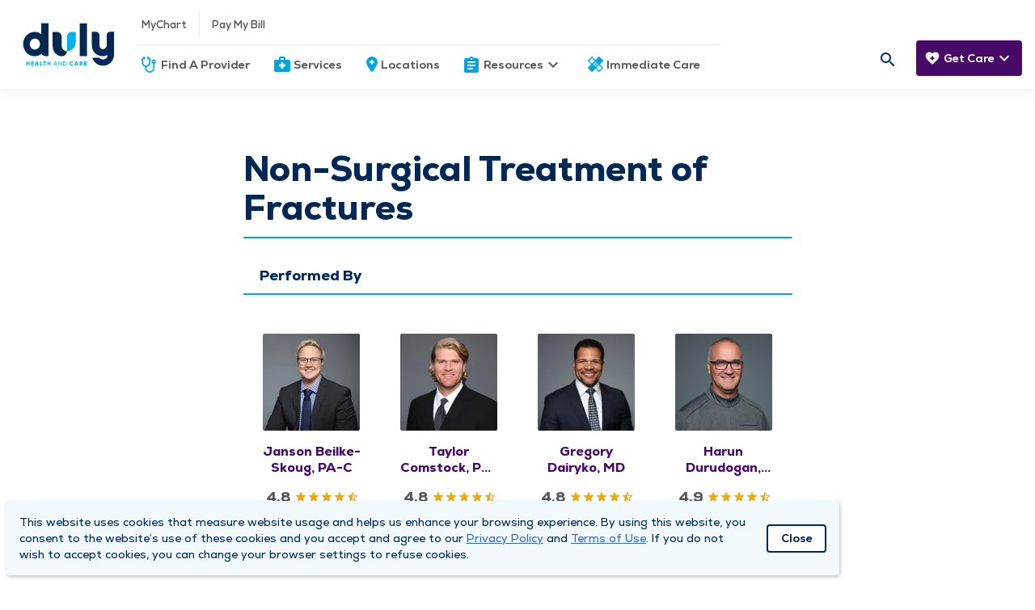

--- FILE ---
content_type: text/html; charset=UTF-8
request_url: https://www.dulyhealthandcare.com/procedures/non-surgical-treatment-of-fractures-2
body_size: 10968
content:
<!DOCTYPE html>
<html lang="en-US">
    <head>
                    <script nonce="UIjI0Z7RHBcWGAY0eep4zV1VQqmzdneD">
        window.dataLayer = window.dataLayer || [];
        </script>
                <script nonce="UIjI0Z7RHBcWGAY0eep4zV1VQqmzdneD">(function(w,d,s,l,i){w[l]=w[l]||[];w[l].push({'gtm.start':
        new Date().getTime(),event:'gtm.js'});var f=d.getElementsByTagName(s)[0],
        j=d.createElement(s),dl=l!='dataLayer'?'&l='+l:'';j.async=true;j.src=
        'https://www.googletagmanager.com/gtm.js?id='+i+dl;f.parentNode.insertBefore(j,f);
        })(window,document,'script','dataLayer','GTM-WTDDCT9');</script>
        <meta charset="UTF-8"/>
        <meta name="viewport" content="width=device-width, initial-scale=1">
        <meta charset="UTF-8">
        <meta http-equiv="Content-Type" content="text/html; charset=utf-8">
        <meta http-equiv="X-UA-Compatible" content="IE=edge">
        <meta name="viewport" content="width=device-width, initial-scale=1, shrink-to-fit=no">
                    <link rel="apple-touch-icon" sizes="128x128" href="/dist/img/icons/web-app_icon.png">
            <link rel="icon" sizes="192x192" href="/dist/img/icons/web-app_icon.png">
                                 
        
        
            	
<meta charset="UTF-8"/>
<meta property="og:url" content="https://www.dulyhealthandcare.com/procedures/non-surgical-treatment-of-fractures-2"/>
<meta property="og:type" content="article"/>

	<meta property="og:title" content="Non-Surgical Treatment of Fractures"/>

	<meta property="og:description" content=""/>


<meta name="twitter:card" content="summary_large_image"/>

	<meta name="twitter:title" content="Non-Surgical Treatment of Fractures"/>

	<meta name="twitter:description" content=""/>
	<meta name="description" content="">

<meta name="twitter:url" content="https://www.dulyhealthandcare.com/procedures/non-surgical-treatment-of-fractures-2"/>
            <link rel="canonical" href="https://www.dulyhealthandcare.com/procedures/non-surgical-treatment-of-fractures-2">
            
<!-- be_ixf, sdk, gho-->
<meta name="be:sdk" content="php_sdk_1.5.1" />
<meta name="be:timer" content="221ms" />
<meta name="be:orig_url" content="https%3A%2F%2Fwww.dulyhealthandcare.com%2Fprocedures%2Fnon-surgical-treatment-of-fractures-2" />
<meta name="be:norm_url" content="https%3A%2F%2Fwww.dulyhealthandcare.com%2Fprocedures%2Fnon-surgical-treatment-of-fractures-2" />
<meta name="be:capsule_url" content="https%3A%2F%2Fixfd-api.bc0a.com%2Fapi%2Fixf%2F1.0.0%2Fget_capsule%2Ff00000000262861%2F0399574069" />
<meta name="be:api_dt" content="-05:00y_2022;-05:00m_08;-05:00d_11;-05:00h_08;-05:00mh_26;p_epoch:1660224398804" />
<meta name="be:mod_dt" content="-05:00y_2022;-05:00m_08;-05:00d_11;-05:00h_08;-05:00mh_26;p_epoch:1660224398804" />
<meta name="be:diag" content="UdnbHCVSqohCMZvTT5F7K7iFBC/2miIOIHHz1vP7ArC5qF4Luc6sWjKPC3lfp8egtZOcs+NnR3sbocX7pjXqHtk//jZV4cAxzqsWOWZXRz7S2Kgi0/4JEAbWzzGEK5bQurp0h9omNjSlYEJNdi7vZO3InnEfMoIdknoaOjik39lZbfAY8zxuB4Fclq0qDgB8VepSdnAlAd6XJA0L6/TRpuzd73eKk4DJGG8xavUIBXPLbWO0eOwQmbfMlwPyE/q1+h6UQViYjPFqx06ebdeRstmgRqg7OBxRyHwMRU80yIifibFSSwcHIhb5HawmqTOJntn7TR44tcEfkCd0lD4a1inM1PlXDEPp11tfvakgs/7YDnGMHOdDx1CYWq7HYL3ApUoDKgX4RThtcYewJuflsZSqCD3Ui7p3itl7elR/DaLbdrzssdtV9pFjDROVbGbUV1WiAu9PzmD4LEA4Voc1U4whd2eeqysG9haf5iMzA/lWps+WUKk9r8RsFeH+e7lh6fIK0mAGSJKmmPFqv2AzSji+f1lgtDeiYZyWVeynbSWXjqe46bE8nxLGTShEBVgLY3FVuicJU8+8vjm41qbqmD5SgwPQOZSobIsg+YGG7gfxZWotrpUwQDUe6pONBKTtMkconehJOSbtqDX/gqkrppOIQm9+QUtHtix7ivC1RqSbQFU1Zvj3gXXEsow3yBoSM26fLj5b0t+uBNjCSRjKhoMRBqsEcazUz/HMnSjtlT+ZktofH4tChCT+mPZ4XaoSYrkLxjdGZBqZkmzJuZhLakxiVV8cLz8VIPxtjULDqVKY/LgKSysn/3peMW+7tlxjHJsVOfgerWb7Ekaonqat2V8zFj4U5Qoo8KsrlqqTvuLgoFxdx+mWszaJEewWZ7AFUBnxIuHf72TA2cfGsy3d62wkmPcqkFotJZVfeoHTOjSPDxWNBQhKI3hPX/dljoC05RLhYyaceZIAziiATxdBOqLX8TVhe/xx+E8j6xg+kKBeLG22HgmWQcwj9X3dmQICxicw4qrJahsE7iHxah3sDDiZ7akWJEdUOPGbDE6wXuVaZMvQky/vrPxMmBuiYVo4YG3L/IO0Iy7iBeFhsFd+eZPISM734b11UBBb95nuSOceHpf/7Pwbh2skc3Fi2W/kGwp371sj7AvWHVE81sotWyJRb85uOyQAZp0lOEeTA/ecIaCSATwpqZyiciFa1GhBJyJ3F58pjHjVmdb2QrSkVCVMaB/TVYzYpU1LoyJzqoDOsbKJhWXiWVH8kek9VGNii1RNPhZAI6DW/LOoNgmoLB/3h7LIgmrjbjZ1L0jx1XVVdJDIzVrRKoa67oHD50zspc7pflTMMT8+pQI9QPCtHsF7rXxRtdFzdRB0dTpZcDHRk+PP3J2lWF7roYYO7ipHs8+D+fCOOhl3sEYSIh9WD5a//DYCdABtj+ao6060ABv81SZCu16i3Rcg6u0uXMpq1ocuV6CHEDePesUSy6AlbznoyAlhnfZgGlpgv25GcZwL/1CERGT/[base64]/QioMgetRbDsPI7IHM4y/[base64]/9/p0Q6BX2b0OwarsQQgH6syy9Xcexk2cIPFW/waTzuF+bA4Ay+gyPQmAGEtA+GiXZvBvZKpggtwH/[base64]/E8pOILeuYWgN4IEIb9bviVUF2xLbFdfBm8oWDdG26+j6h8sBI4SEfgDi0U8uq5IXLRbsSJAyvkRluj/gBHlL5/F6dUNMTPhGOZBiu+lnVv79tKq7g02H1UmLbbjxw+OZEO1aMVkbs5fJ0DSSgQOiYCYp3NE34c/qb/x1gwSsNe/sI/hpV+PQNIHJNzdztMxNjZRcgBBHbv9UQIg/L6EwPHMeKFC77fOXxmbtkmknuKUy90GXHSfojZr+U3pUv5J/mS/zpMTqNyOFfTMxDJYK9stWuQvIJgDuxCaLdsycvNI5g7/wo9MZCFiXyKTRhjnbfS6Q3yxuMVpdfxSRP8eYB+BLLe4PqGcztoooD41Q4po3HVpj6NZv9QjObPDT+25MAj3zA83THDAHikCV3Zhx1rsi2uOQh6lwnqCopidPbVdNlTTgmGnCFqyuclts3vaMI1fF41lKqRygAO/7XJ" />
<meta name="be:messages" content="false" />
<style>
.be-ix-link-block {background: #002855;}
.be-ix-link-block .be-related-link-container {margin-bottom: 1rem;padding: 0 20px;}
.be-ix-link-block .be-related-link-container .be-label {margin: 0;color: #fff!important;}
.be-ix-link-block .be-related-link-container .be-list { display: inline-block; list-style: none;margin: 0; padding: 0;}
.be-ix-link-block .be-related-link-container .be-list .be-list-item {display: inline-block;padding: 0 15px;font-size: 14px;border-left: 1px solid #fff;}
.be-ix-link-block .be-related-link-container .be-list .be-list-item:first-child {border: none;}
.be-ix-link-block .be-related-link-container .be-list .be-list-item:last-child { margin-right: 0;}

@media (max-width: 768px) {
  footer.main-footer section {padding-bottom: 0 !important;border-bottom: none !important;}
  .be-ix-link-block .be-related-link-container {padding: 0 0 0 20px}
  .be-ix-link-block .be-related-link-container .be-label {width: calc(100% - 20px);border-bottom: 1px solid #fff;padding: 5px 0;text-align: start;}
  .be-ix-link-block .be-related-link-container .be-list { display: block;}
  .be-ix-link-block .be-related-link-container .be-list .be-list-item {display: block;margin-right: 0;border: none;padding: 5px 0;}
}

@media (min-width: 769px) {
  .be-ix-link-block .be-related-link-container {display: flex;align-items: baseline;justify-content: center;}
  .be-ix-link-block .be-related-link-container .be-label {display: inline-block;flex-grow: 0;flex-shrink: 0;}
}
</style>

    <script>
      (function() {
      var bec = document.createElement('script');
      bec.type = 'text/javascript';
      bec.async = true;
      bec.setAttribute("data-id", "bec");
      bec.setAttribute("org-id", "f00000000262861");
      bec.setAttribute("domain", ".dulyhealthandcare.com");
      bec.setAttribute("session-timeout", 86400000);
      bec.src = document.location.protocol + '//cdn.b0e8.com/conv_v3.js';
      var s = document.getElementsByTagName('script')[0];
      s.parentNode.insertBefore(bec, s);
})();
</script>


        <title>Non-Surgical Treatment of Fractures | Duly Health and Care</title>

                
        <link href="https://www.dulyhealthandcare.com/dist/main.7a99e61899c8d0164520.styles.css" rel="stylesheet" nonce="UIjI0Z7RHBcWGAY0eep4zV1VQqmzdneD">
        

                
        
                
                    <meta name="p:domain_verify" content="bb28b1ced8d11d4ca0ae374d800ba479" />
        
        
        
                                    <link rel="icon" href="/favicon.ico?v=3">
                </head>

    <body  itemscope itemType="">
                <noscript><iframe src="https://www.googletagmanager.com/ns.html?id=GTM-WTDDCT9"
        height="0" width="0" style="display:none;visibility:hidden"></iframe></noscript>
                <div id="recaptcha" data-site-key="6Lc6HcQZAAAAAIBO3f5-q7Nvj-Q-E6cFrj7PFDx9"></div>

            
<!-- be_ixf, bodystr, _body_open -->

                    



<header class="main-header">
	<nav id="mobile-top-navigation-scheduling">
		<div class="cta dynamic-mobile-route">
					</div>
		<div class="header-container">
			<a class="site-logo-mobile default" href="/" aria-label="Homepage"></a>
		</div>
		<div class="cta cancel-schedule-process">
			<a href="/schedule">Cancel</a>
		</div>
	</nav>
	<nav id="mobile-top-navigation">
		<div class="header-container">
			<div id="hamburger" tabindex="0">
				<span></span>
				<span></span>
				<span></span>
				<span></span>
			</div>
			<div class="vertical-divider-mobile"></div>
			<a class="site-logo-mobile default" href="/" aria-label="Homepage"></a>
							<nav id="care-nav-mobile">
										<ul>
																																				<li class="need-care-mobile">
										<div class="care-dropdown-mobile">
											<div
												class="care-header" tabindex="0">
																								<div class="dropdown-link text-white">
													<a  class="navigation-icons navigation-icon-care" href="/">Get Care</a>
													<span class="icon"></span>
													Get Care
												</div>
												<div class="dropdown-link">
													<i class="material-icons keyboard_arrow_down text-white"></i>
												</div>
											</div>
											<div class="care-dropdown-container-mobile collapsed">
																								<div>
																																																							<div class="link">
															<a href="/schedule" target="" class="title">Schedule An Appointment </a>
															<a href="/schedule" target="" class="description"> Schedule an appointment with a provider now.</a>
														</div>
																													<hr class="divider">
																																																																					<div class="link">
															<a href="/schedule/video-visit" target="" class="title">Next Available Video Visits </a>
															<a href="/schedule/video-visit" target="" class="description"> Speak with a provider, virtually, from the comfort of your home or office.</a>
														</div>
																																							</div>
											</div>
										</div>
									</li>
																																																				</ul>
				</nav>
					</div>
	</nav>
	<div class="nav-container">
				<nav id="main-nav" class="default">
			<ul>
				<li class="hide-on-mobile mr-0">
					<a href="/" class="site-logo default" aria-label="Homepage">
						<img src="/dist/img/duly-logo-desktop.svg" alt="Duly Health and Care logo" />
					</a>
				</li>
				<ul>
					<li class="search-mobile show-on-mobile">
						<form class="search-mobile show-on-mobile" action="/search?">
							<div class="nav-searchform-mobile">
								<div class="inline-text-field-container">
	<label class="mdc-text-field mdc-text-field--filled duly-text-field   mdc-text-field--with-leading-icon">
					<i class="material-icons mdc-text-field__icon mdc-text-field__icon--leading" tabindex="0" role="button">search</i>
		
		
		
							
		
							
					<input type="text" id="search-site-mobile" class="mdc-text-field__input" name="query" value="" autocomplete="off" aria-labelledby="query-label" placeholder=" ">
		
				
				<span class="mdc-line-ripple"></span>
	</label>
	
	
	</div>
							</div>
						</form>
					</li>
				</ul>
				<div class="nav-stack">
					<div>
																								
						
						<ul class="">
							<div class='hover-effect'>
																	<span tabindex="0" class="material-icons person_pin"></span>
																<span tabindex="0" class="material-icons expand_more"></span>
								<span tabindex="0" class="material-icons expand_less hidden"></span>
							</div>

															<div class="links">
			<li class="hover-effect secondary-nav"><a  href="https://mychart.duly.com" rel="noopener" target="_blank">MyChart</a></li>
					<div class="vertical-divider hide-on-mobile"></div>
					<li class="hover-effect secondary-nav"><a  href=" https://mychart.duly.com/mychart/billing/guestpay" rel="noopener" target="_blank">Pay My Bill</a></li>
			</div>
													</ul>
					</div>
							<div class="horizontal-divider"></div>
					<div>
						<ul>
																																									<li class="hover-effect">
											<a  class="navigation-icons navigation-icon-physician" href="/providers">Find A Provider</a>
											<span class="icon"></span>
										</li>
																																																			<li class="hover-effect">
											<a  class="navigation-icons navigation-icon-services" href="/services">Services</a>
											<span class="icon"></span>
										</li>
																																																			<li class="hover-effect">
											<a  class="navigation-icons navigation-icon-locations" href="/locations">Locations</a>
											<span class="icon"></span>
										</li>
																																																			<li class="hover-effect">
											<div class="nav-dropdown">
												<div
													class="header" tabindex="0">
																										<div class="dropdown-link">
														<a  class="navigation-icons navigation-icon-resources" href="/physicians">Resources</a>
														<span class="icon"></span>
														Resources
													</div>
													<div class="dropdown-link">
														<i class="material-icons keyboard_arrow_down"></i>
														<i class="material-icons keyboard_arrow_right"></i>
													</div>
												</div>
												<div class="nav-dropdown-container collapsed">
													<div class="back-on-mobile" tabindex="0">
														<i class="material-icons keyboard_arrow_left"></i>
														<p class="title">Resources</p>
													</div>
													<hr class="divider-mobile">
																																																																	<div class="left-side">
																																																											<div class="link">
																<a href="/patient-resources/" class="title">Patient Resources </a>
																<a href="/patient-resources/" class="description"> What to expect, patient forms, virtual healthcare, pre- and post-op checklists, and more.</a>
															</div>
																																																											<div class="link">
																<a href="/insurance-carriers" class="title">Insurance </a>
																<a href="/insurance-carriers" class="description"> See if your insurance is accepted.</a>
															</div>
																																																											<div class="link">
																<a href="https://www.dulyhealthandcare.com/medicare" class="title">Medicare </a>
																<a href="https://www.dulyhealthandcare.com/medicare" class="description"> Get the most out of your medicare plan in the Duly Health and Care network.</a>
															</div>
																																																											<div class="link">
																<a href="https://www.dulyhealthandcare.com/services/medical-records-requests" class="title">Request Medical Records </a>
																<a href="https://www.dulyhealthandcare.com/services/medical-records-requests" class="description"> Request your medical resources online.</a>
															</div>
																											</div>
													<div class="divider "></div>
													<div class="right-side ">
																																																											<div class="link">
																<a href="/patient-experience" class="title">Patient Survey </a>
																<a href="/patient-experience" class="description"> Share your DMG experience with us.</a>
															</div>
																																																											<div class="link">
																<a href="/health-topics" class="title">Health Topics </a>
																<a href="/health-topics" class="description"> Expert health care insights &amp; quick reads.</a>
															</div>
																																																											<div class="link">
																<a href="/charitable-fund" class="title">Charitable Fund </a>
																<a href="/charitable-fund" class="description"> Improving the health of our communities.</a>
															</div>
																																																											<div class="link">
																<a href="/events" class="title">Classes &amp; Events </a>
																<a href="/events" class="description"> Educational classes &amp; events lead by experts.</a>
															</div>
																																																											<div class="link">
																<a href="/clinical-research" class="title">Clinical Research </a>
																<a href="/clinical-research" class="description"> Help benefit future patients.</a>
															</div>
																											</div>
												</div>
											</div>
										</li>
																																																																																																																																																																																										<li class="hover-effect">
											<a  class="navigation-icons navigation-icon-immediate-care" href="/services/immediate-care-centers">Immediate Care</a>
											<span class="icon"></span>
										</li>
																														</ul>
					</div>
				</div>
			</ul>
					<ul class="search-need-care">
				<nav id="secondary-nav">
					<ul>
						<li class="search">
							<form class="search" action="/search?">
								<div class="nav-searchformfld hide-on-mobile">
									<div class="inline-text-field-container">
	<label class="mdc-text-field mdc-text-field--filled duly-text-field   mdc-text-field--no-label mdc-text-field--with-leading-icon mdc-text-field--with-trailing-icon">
		
		
		
							
		
							
					<input type="text" id="search-site" class="mdc-text-field__input" name="query" value="" autocomplete="off" aria-labelledby="query-label" placeholder=" ">
		
				
				<span class="mdc-line-ripple"></span>
	</label>
	
	
	</div>
									<div tabindex="0" class="search-icon"></div>
									<span tabindex="0" class="material-icons close"></span>
								</div>
							</form>
						</li>
					</ul>
				</nav>
									<nav id="care-nav" class="hide-on-mobile">
						<ul>
																																									<li class="need-care">
											<div class="care-dropdown">
												<div
													class="care-header" tabindex="0">
																										<div class="dropdown-link text-white">
														<a  class="navigation-icons navigation-icon-care" href="/">Get Care</a>
														<span class="icon"></span>
														Get Care
													</div>
													<div class="dropdown-link">
														<i class="material-icons keyboard_arrow_down"></i>
													</div>
												</div>
												<div class="care-dropdown-container collapsed">
													<div class="back-on-mobile" tabindex="0">
														<i class="material-icons keyboard_arrow_left"></i>
														<p class="title">Get Care</p>
													</div>
																										<div>
																																																											<div class="link">
																<a href="/schedule" target="" class="title">Schedule An Appointment </a>
																<a href="/schedule" target="" class="description"> Schedule an appointment with a provider now.</a>
															</div>
																															<hr class="divider">
																																																																										<div class="link">
																<a href="/schedule/video-visit" target="" class="title">Next Available Video Visits </a>
																<a href="/schedule/video-visit" target="" class="description"> Speak with a provider, virtually, from the comfort of your home or office.</a>
															</div>
																																										</div>
												</div>
											</div>
										</li>
																																																												</ul>
					</nav>
							</ul>
		</nav>
	</div>

    	
</header>

            
    
    
    <div class="body-alert-container">
        
        
            </div>

    <main class="body-container procedure-detail-page">
        		<section class="procedure-container">
		
		<div class="headline">
			<h1>Non-Surgical Treatment of Fractures</h1>
		</div>

		<hr>

		
		
		
					<div class="providers section">
				<h4>Performed By</h4>
				<div class="providersList">
											<div class="providerCardContainer">
    <div class="physician-short">
        <a href="https://www.dulyhealthandcare.com/physicians/janson-beilke-skoug" class="physician-block-services">
                        <div class="image">
                                    <picture><source media="(min-width: 200px)" srcset="https://www.dulyhealthandcare.com/assets/Ea2nZsmLroXtedpH6dd1BYi-SCvH4zF4GJ4vRIPEOyM/gravity:sm/resize:fill:120:120:1:1/aHR0cHM6Ly9kbWd3ZWJwcm9kc3RvcmFnZS5ibG9iLmNvcmUud2luZG93cy5uZXQvZG1ncHJvZHdlYi9waHlzaWNpYW4taGVhZHNob3RzL0JlaWxrZS1Ta291Z19KYW5zb25fUGEtQ19TcXVhcmUuanBn.webp" type="image/webp"></source><source media="(min-width: 200px)" srcset="https://www.dulyhealthandcare.com/assets/yH-B7QLgbrVEIkW_3K4eKKhZmMjd3yqNv4hjvbqHdls/gravity:sm/resize:fill:120:120:1:1/aHR0cHM6Ly9kbWd3ZWJwcm9kc3RvcmFnZS5ibG9iLmNvcmUud2luZG93cy5uZXQvZG1ncHJvZHdlYi9waHlzaWNpYW4taGVhZHNob3RzL0JlaWxrZS1Ta291Z19KYW5zb25fUGEtQ19TcXVhcmUuanBn.jpg" type="image/jpeg"></source><img src="https://www.dulyhealthandcare.com/assets/yH-B7QLgbrVEIkW_3K4eKKhZmMjd3yqNv4hjvbqHdls/gravity:sm/resize:fill:120:120:1:1/aHR0cHM6Ly9kbWd3ZWJwcm9kc3RvcmFnZS5ibG9iLmNvcmUud2luZG93cy5uZXQvZG1ncHJvZHdlYi9waHlzaWNpYW4taGVhZHNob3RzL0JlaWxrZS1Ta291Z19KYW5zb25fUGEtQ19TcXVhcmUuanBn.jpg" alt=""></picture>

                            </div>
            <h5>Janson Beilke-Skoug, PA-C</h5>
            
	<div class="stars">
				<div class="rating-number">4.8</div>
		<div class="star-rating">
			<i class="material-icons star"></i><i class="material-icons star"></i><i class="material-icons star"></i><i class="material-icons star"></i><i class="material-icons star_half"></i>		</div>
					</div>
                                        <div class="specialties">Duly Ortho Now, Orthopaedics, Sports Medicine</div>
                                                    <div class="locations">Lombard, Westmont</div>
                    </a>
    </div>
</div>
											<div class="providerCardContainer">
    <div class="physician-short">
        <a href="https://www.dulyhealthandcare.com/physicians/taylor-comstock-pa-c" class="physician-block-services">
                        <div class="image">
                                    <picture><source media="(min-width: 200px)" srcset="https://www.dulyhealthandcare.com/assets/bTq5swYi27jSiLk90xRdD6a64RhLvh3Q7FDuting0r8/gravity:sm/resize:fill:120:120:1:1/aHR0cHM6Ly9kbWd3ZWJwcm9kc3RvcmFnZS5ibG9iLmNvcmUud2luZG93cy5uZXQvZG1ncHJvZHdlYi9waHlzaWNpYW4taGVhZHNob3RzL2NvbXN0b2NrX3RheWxvcl9wYV9vcnRoby0wMDFfd2ViLkpQRw==.webp" type="image/webp"></source><source media="(min-width: 200px)" srcset="https://www.dulyhealthandcare.com/assets/0FMhT947yDwJ5ZMpCOs6DvqXR1Vo4Wwc1We1SqglijA/gravity:sm/resize:fill:120:120:1:1/aHR0cHM6Ly9kbWd3ZWJwcm9kc3RvcmFnZS5ibG9iLmNvcmUud2luZG93cy5uZXQvZG1ncHJvZHdlYi9waHlzaWNpYW4taGVhZHNob3RzL2NvbXN0b2NrX3RheWxvcl9wYV9vcnRoby0wMDFfd2ViLkpQRw==.jpg" type="image/jpeg"></source><img src="https://www.dulyhealthandcare.com/assets/0FMhT947yDwJ5ZMpCOs6DvqXR1Vo4Wwc1We1SqglijA/gravity:sm/resize:fill:120:120:1:1/aHR0cHM6Ly9kbWd3ZWJwcm9kc3RvcmFnZS5ibG9iLmNvcmUud2luZG93cy5uZXQvZG1ncHJvZHdlYi9waHlzaWNpYW4taGVhZHNob3RzL2NvbXN0b2NrX3RheWxvcl9wYV9vcnRoby0wMDFfd2ViLkpQRw==.jpg" alt=""></picture>

                            </div>
            <h5>Taylor Comstock, PA-C</h5>
            
	<div class="stars">
				<div class="rating-number">4.8</div>
		<div class="star-rating">
			<i class="material-icons star"></i><i class="material-icons star"></i><i class="material-icons star"></i><i class="material-icons star"></i><i class="material-icons star_half"></i>		</div>
					</div>
                                        <div class="specialties">Spine Surgery, The Spine Center</div>
                                                    <div class="locations">Bloomingdale, Naperville</div>
                    </a>
    </div>
</div>
											<div class="providerCardContainer">
    <div class="physician-short">
        <a href="https://www.dulyhealthandcare.com/physicians/gregory-dairyko-md" class="physician-block-services">
                        <div class="image">
                                    <picture><source media="(min-width: 200px)" srcset="https://www.dulyhealthandcare.com/assets/Lzk49pMhNi_wxpXW22O--ol8P-2HND0Sv_Zs0Y-xx-Y/gravity:sm/resize:fill:120:120:1:1/aHR0cHM6Ly9kbWd3ZWJwcm9kc3RvcmFnZS5ibG9iLmNvcmUud2luZG93cy5uZXQvZG1ncHJvZHdlYi9waHlzaWNpYW4taGVhZHNob3RzL0RhaXJ5a29fR3JlZ29yeV9PcnRob18xNTk3X3dlYi5KUEc=.webp" type="image/webp"></source><source media="(min-width: 200px)" srcset="https://www.dulyhealthandcare.com/assets/OZIMu1KmlBylYratnzs85bSdxqh5JhIm1huEDCWIN94/gravity:sm/resize:fill:120:120:1:1/aHR0cHM6Ly9kbWd3ZWJwcm9kc3RvcmFnZS5ibG9iLmNvcmUud2luZG93cy5uZXQvZG1ncHJvZHdlYi9waHlzaWNpYW4taGVhZHNob3RzL0RhaXJ5a29fR3JlZ29yeV9PcnRob18xNTk3X3dlYi5KUEc=.jpg" type="image/jpeg"></source><img src="https://www.dulyhealthandcare.com/assets/OZIMu1KmlBylYratnzs85bSdxqh5JhIm1huEDCWIN94/gravity:sm/resize:fill:120:120:1:1/aHR0cHM6Ly9kbWd3ZWJwcm9kc3RvcmFnZS5ibG9iLmNvcmUud2luZG93cy5uZXQvZG1ncHJvZHdlYi9waHlzaWNpYW4taGVhZHNob3RzL0RhaXJ5a29fR3JlZ29yeV9PcnRob18xNTk3X3dlYi5KUEc=.jpg" alt=""></picture>

                            </div>
            <h5>Gregory Dairyko, MD</h5>
            
	<div class="stars">
				<div class="rating-number">4.8</div>
		<div class="star-rating">
			<i class="material-icons star"></i><i class="material-icons star"></i><i class="material-icons star"></i><i class="material-icons star"></i><i class="material-icons star_half"></i>		</div>
					</div>
                                        <div class="specialties">Duly Ortho Now, General Orthopaedics, Joint Replacement, Orthopaedics, Sports Medicine</div>
                                                    <div class="locations">Lombard, Westmont</div>
                    </a>
    </div>
</div>
											<div class="providerCardContainer">
    <div class="physician-short">
        <a href="https://www.dulyhealthandcare.com/physicians/harun-durudogan-do" class="physician-block-services">
                        <div class="image">
                                    <picture><source media="(min-width: 200px)" srcset="https://www.dulyhealthandcare.com/assets/9UWLqLhT5WmaZU02_ORsMUjFoeKTe90VA7LkFa__J-E/gravity:sm/resize:fill:120:120:1:1/aHR0cHM6Ly9kbWd3ZWJwcm9kc3RvcmFnZS5ibG9iLmNvcmUud2luZG93cy5uZXQvZG1ncHJvZHdlYi9waHlzaWNpYW4taGVhZHNob3RzL2R1cnVkb2dhbl9oYXJ1bl9kb19vcnRob3BhZWRpYy0wMDFfd2ViLkpQRw==.webp" type="image/webp"></source><source media="(min-width: 200px)" srcset="https://www.dulyhealthandcare.com/assets/Vbq2P7WPDp74mjIXNwxqWiaVsub25FM5DJxr8a1OEn8/gravity:sm/resize:fill:120:120:1:1/aHR0cHM6Ly9kbWd3ZWJwcm9kc3RvcmFnZS5ibG9iLmNvcmUud2luZG93cy5uZXQvZG1ncHJvZHdlYi9waHlzaWNpYW4taGVhZHNob3RzL2R1cnVkb2dhbl9oYXJ1bl9kb19vcnRob3BhZWRpYy0wMDFfd2ViLkpQRw==.jpg" type="image/jpeg"></source><img src="https://www.dulyhealthandcare.com/assets/Vbq2P7WPDp74mjIXNwxqWiaVsub25FM5DJxr8a1OEn8/gravity:sm/resize:fill:120:120:1:1/aHR0cHM6Ly9kbWd3ZWJwcm9kc3RvcmFnZS5ibG9iLmNvcmUud2luZG93cy5uZXQvZG1ncHJvZHdlYi9waHlzaWNpYW4taGVhZHNob3RzL2R1cnVkb2dhbl9oYXJ1bl9kb19vcnRob3BhZWRpYy0wMDFfd2ViLkpQRw==.jpg" alt=""></picture>

                            </div>
            <h5>Harun Durudogan, DO</h5>
            
	<div class="stars">
				<div class="rating-number">4.9</div>
		<div class="star-rating">
			<i class="material-icons star"></i><i class="material-icons star"></i><i class="material-icons star"></i><i class="material-icons star"></i><i class="material-icons star_half"></i>		</div>
					</div>
                                        <div class="specialties">General Orthopaedics, Orthopaedics</div>
                                                    <div class="locations">Oak Lawn</div>
                    </a>
    </div>
</div>
											<div class="providerCardContainer">
    <div class="physician-short">
        <a href="https://www.dulyhealthandcare.com/physicians/rahul-gokhale-md" class="physician-block-services">
                        <div class="image">
                                    <picture><source media="(min-width: 200px)" srcset="https://www.dulyhealthandcare.com/assets/S5MwfqgS7HLu7DyWXSd80i25qT054bdw39BdVdfgpCU/gravity:sm/resize:fill:120:120:1:1/aHR0cHM6Ly9kbWd3ZWJwcm9kc3RvcmFnZS5ibG9iLmNvcmUud2luZG93cy5uZXQvZG1ncHJvZHdlYi9waHlzaWNpYW4taGVhZHNob3RzL0dva2hhbGVfUmFodWxfTURfd2ViLTAzMzMuSlBH.webp" type="image/webp"></source><source media="(min-width: 200px)" srcset="https://www.dulyhealthandcare.com/assets/bU4bimRGT1-TgnkrhjnC1C93b57eHudt44BESpkJtXo/gravity:sm/resize:fill:120:120:1:1/aHR0cHM6Ly9kbWd3ZWJwcm9kc3RvcmFnZS5ibG9iLmNvcmUud2luZG93cy5uZXQvZG1ncHJvZHdlYi9waHlzaWNpYW4taGVhZHNob3RzL0dva2hhbGVfUmFodWxfTURfd2ViLTAzMzMuSlBH.jpg" type="image/jpeg"></source><img src="https://www.dulyhealthandcare.com/assets/bU4bimRGT1-TgnkrhjnC1C93b57eHudt44BESpkJtXo/gravity:sm/resize:fill:120:120:1:1/aHR0cHM6Ly9kbWd3ZWJwcm9kc3RvcmFnZS5ibG9iLmNvcmUud2luZG93cy5uZXQvZG1ncHJvZHdlYi9waHlzaWNpYW4taGVhZHNob3RzL0dva2hhbGVfUmFodWxfTURfd2ViLTAzMzMuSlBH.jpg" alt=""></picture>

                            </div>
            <h5>Rahul Gokhale, MD</h5>
            
	<div class="stars">
				<div class="rating-number">5</div>
		<div class="star-rating">
			<i class="material-icons star"></i><i class="material-icons star"></i><i class="material-icons star"></i><i class="material-icons star"></i><i class="material-icons star"></i>		</div>
					</div>
                                        <div class="specialties">General Orthopaedics, Joint Replacement, Orthopaedics, Sports Medicine</div>
                                                    <div class="locations">Lombard, Westmont</div>
                    </a>
    </div>
</div>
											<div class="providerCardContainer">
    <div class="physician-short">
        <a href="https://www.dulyhealthandcare.com/physicians/julio-c-gonzalez-md" class="physician-block-services">
                        <div class="image">
                                    <picture><source media="(min-width: 200px)" srcset="https://www.dulyhealthandcare.com/assets/klgEi-HF8cQB3g-W00TWSP0uNL6HtNvSHzXPeVwhQ44/gravity:sm/resize:fill:120:120:1:1/aHR0cHM6Ly9kbWd3ZWJwcm9kc3RvcmFnZS5ibG9iLmNvcmUud2luZG93cy5uZXQvZG1ncHJvZHdlYi9waHlzaWNpYW4taGVhZHNob3RzL0dvbnphbGV6X0p1bGlvX01EXzg3NDNfd2ViLkpQRw==.webp" type="image/webp"></source><source media="(min-width: 200px)" srcset="https://www.dulyhealthandcare.com/assets/dCL37WpZcCE5EhsJfGuwhJl5Ubm0KgJceOxECeTiRpw/gravity:sm/resize:fill:120:120:1:1/aHR0cHM6Ly9kbWd3ZWJwcm9kc3RvcmFnZS5ibG9iLmNvcmUud2luZG93cy5uZXQvZG1ncHJvZHdlYi9waHlzaWNpYW4taGVhZHNob3RzL0dvbnphbGV6X0p1bGlvX01EXzg3NDNfd2ViLkpQRw==.jpg" type="image/jpeg"></source><img src="https://www.dulyhealthandcare.com/assets/dCL37WpZcCE5EhsJfGuwhJl5Ubm0KgJceOxECeTiRpw/gravity:sm/resize:fill:120:120:1:1/aHR0cHM6Ly9kbWd3ZWJwcm9kc3RvcmFnZS5ibG9iLmNvcmUud2luZG93cy5uZXQvZG1ncHJvZHdlYi9waHlzaWNpYW4taGVhZHNob3RzL0dvbnphbGV6X0p1bGlvX01EXzg3NDNfd2ViLkpQRw==.jpg" alt=""></picture>

                            </div>
            <h5>Julio C. Gonzalez, MD</h5>
            
	<div class="stars">
				<div class="rating-number">4.8</div>
		<div class="star-rating">
			<i class="material-icons star"></i><i class="material-icons star"></i><i class="material-icons star"></i><i class="material-icons star"></i><i class="material-icons star_half"></i>		</div>
					</div>
                                        <div class="specialties">Duly Ortho Now, Orthopaedics, Sports Medicine</div>
                                                    <div class="locations">Glen Ellyn, Naperville</div>
                    </a>
    </div>
</div>
											<div class="providerCardContainer">
    <div class="physician-short">
        <a href="https://www.dulyhealthandcare.com/physicians/chris-c-huang-md-phd" class="physician-block-services">
                        <div class="image">
                                    <picture><source media="(min-width: 200px)" srcset="https://www.dulyhealthandcare.com/assets/ivlAV-cEQIS2pu4Gu0lVLQzhNdmXUnUd2rcI8G8n_Eg/gravity:sm/resize:fill:120:120:1:1/aHR0cHM6Ly9kbWd3ZWJwcm9kc3RvcmFnZS5ibG9iLmNvcmUud2luZG93cy5uZXQvZG1ncHJvZHdlYi9waHlzaWNpYW4taGVhZHNob3RzL0h1YW5nLUNocmlzXzYxMTAuSlBH.webp" type="image/webp"></source><source media="(min-width: 200px)" srcset="https://www.dulyhealthandcare.com/assets/nffh2TjDqTmLjd5OaOQFP6Jvzh_-Dw-g8ggMr1AbG4I/gravity:sm/resize:fill:120:120:1:1/aHR0cHM6Ly9kbWd3ZWJwcm9kc3RvcmFnZS5ibG9iLmNvcmUud2luZG93cy5uZXQvZG1ncHJvZHdlYi9waHlzaWNpYW4taGVhZHNob3RzL0h1YW5nLUNocmlzXzYxMTAuSlBH.jpg" type="image/jpeg"></source><img src="https://www.dulyhealthandcare.com/assets/nffh2TjDqTmLjd5OaOQFP6Jvzh_-Dw-g8ggMr1AbG4I/gravity:sm/resize:fill:120:120:1:1/aHR0cHM6Ly9kbWd3ZWJwcm9kc3RvcmFnZS5ibG9iLmNvcmUud2luZG93cy5uZXQvZG1ncHJvZHdlYi9waHlzaWNpYW4taGVhZHNob3RzL0h1YW5nLUNocmlzXzYxMTAuSlBH.jpg" alt=""></picture>

                            </div>
            <h5>Chris C. Huang, MD, PhD</h5>
            
	<div class="stars">
				<div class="rating-number">4.9</div>
		<div class="star-rating">
			<i class="material-icons star"></i><i class="material-icons star"></i><i class="material-icons star"></i><i class="material-icons star"></i><i class="material-icons star_half"></i>		</div>
					</div>
                                        <div class="specialties">Duly Ortho Now, Hand and Upper Extremity, Orthopaedics</div>
                                                    <div class="locations">Lombard, Westmont</div>
                    </a>
    </div>
</div>
											<div class="providerCardContainer">
    <div class="physician-short">
        <a href="https://www.dulyhealthandcare.com/physicians/jen-johnson-pa-c" class="physician-block-services">
                        <div class="image default-headshot thumbnail">
                            </div>
            <h5>Jen Johnson, PA-C</h5>
            
	<div class="stars">
				<div class="rating-number">4.9</div>
		<div class="star-rating">
			<i class="material-icons star"></i><i class="material-icons star"></i><i class="material-icons star"></i><i class="material-icons star"></i><i class="material-icons star_half"></i>		</div>
					</div>
                                        <div class="specialties">Duly Ortho Now, Orthopaedics</div>
                                                    <div class="locations">Elmhurst, Westmont</div>
                    </a>
    </div>
</div>
											<div class="providerCardContainer">
    <div class="physician-short">
        <a href="https://www.dulyhealthandcare.com/physicians/benjamin-kester-md" class="physician-block-services">
                        <div class="image">
                                    <picture><source media="(min-width: 200px)" srcset="https://www.dulyhealthandcare.com/assets/pNaN5Vwi45S-LVhIkDWLPjZIv-uIMJNP0CRSu5U4uAM/gravity:sm/resize:fill:120:120:1:1/aHR0cHM6Ly9kbWd3ZWJwcm9kc3RvcmFnZS5ibG9iLmNvcmUud2luZG93cy5uZXQvZG1ncHJvZHdlYi9waHlzaWNpYW4taGVhZHNob3RzL0JlbmphbWluX0tlc3Rlcl9NRF9PcnRob193ZWIuanBn.webp" type="image/webp"></source><source media="(min-width: 200px)" srcset="https://www.dulyhealthandcare.com/assets/WC12HfFA45WhyXE0HD6Sx_4QSTG8G-EqV-f_nhhp6_Q/gravity:sm/resize:fill:120:120:1:1/aHR0cHM6Ly9kbWd3ZWJwcm9kc3RvcmFnZS5ibG9iLmNvcmUud2luZG93cy5uZXQvZG1ncHJvZHdlYi9waHlzaWNpYW4taGVhZHNob3RzL0JlbmphbWluX0tlc3Rlcl9NRF9PcnRob193ZWIuanBn.jpg" type="image/jpeg"></source><img src="https://www.dulyhealthandcare.com/assets/WC12HfFA45WhyXE0HD6Sx_4QSTG8G-EqV-f_nhhp6_Q/gravity:sm/resize:fill:120:120:1:1/aHR0cHM6Ly9kbWd3ZWJwcm9kc3RvcmFnZS5ibG9iLmNvcmUud2luZG93cy5uZXQvZG1ncHJvZHdlYi9waHlzaWNpYW4taGVhZHNob3RzL0JlbmphbWluX0tlc3Rlcl9NRF9PcnRob193ZWIuanBn.jpg" alt=""></picture>

                            </div>
            <h5>Benjamin Kester, MD</h5>
            
	<div class="stars">
				<div class="rating-number">4.8</div>
		<div class="star-rating">
			<i class="material-icons star"></i><i class="material-icons star"></i><i class="material-icons star"></i><i class="material-icons star"></i><i class="material-icons star_half"></i>		</div>
					</div>
                                        <div class="specialties">Duly Ortho Now, Orthopaedics, Sports Medicine</div>
                                                    <div class="locations">Lombard, Westmont</div>
                    </a>
    </div>
</div>
											<div class="providerCardContainer">
    <div class="physician-short">
        <a href="https://www.dulyhealthandcare.com/physicians/justin-kyhos-md" class="physician-block-services">
                        <div class="image">
                                    <picture><source media="(min-width: 200px)" srcset="https://www.dulyhealthandcare.com/assets/1SEbmU7dXXb0yKSk3CC3whNoAIrrvm3GVwji4vKLQ5I/gravity:sm/resize:fill:120:120:1:1/aHR0cHM6Ly9kbWd3ZWJwcm9kc3RvcmFnZS5ibG9iLmNvcmUud2luZG93cy5uZXQvZG1ncHJvZHdlYi9waHlzaWNpYW4taGVhZHNob3RzL0p1c3Rpbl9LeWhvc19NRF9XZWIuanBn.webp" type="image/webp"></source><source media="(min-width: 200px)" srcset="https://www.dulyhealthandcare.com/assets/44CIkYYyfGT2Hc1r016HfCkl748XGbRhakPS-N3MIVY/gravity:sm/resize:fill:120:120:1:1/aHR0cHM6Ly9kbWd3ZWJwcm9kc3RvcmFnZS5ibG9iLmNvcmUud2luZG93cy5uZXQvZG1ncHJvZHdlYi9waHlzaWNpYW4taGVhZHNob3RzL0p1c3Rpbl9LeWhvc19NRF9XZWIuanBn.jpg" type="image/jpeg"></source><img src="https://www.dulyhealthandcare.com/assets/44CIkYYyfGT2Hc1r016HfCkl748XGbRhakPS-N3MIVY/gravity:sm/resize:fill:120:120:1:1/aHR0cHM6Ly9kbWd3ZWJwcm9kc3RvcmFnZS5ibG9iLmNvcmUud2luZG93cy5uZXQvZG1ncHJvZHdlYi9waHlzaWNpYW4taGVhZHNob3RzL0p1c3Rpbl9LeWhvc19NRF9XZWIuanBn.jpg" alt=""></picture>

                            </div>
            <h5>Justin Kyhos, MD</h5>
            
	<div class="stars">
				<div class="rating-number">4.9</div>
		<div class="star-rating">
			<i class="material-icons star"></i><i class="material-icons star"></i><i class="material-icons star"></i><i class="material-icons star"></i><i class="material-icons star_half"></i>		</div>
					</div>
                                        <div class="specialties">Orthopaedics, Sports Medicine</div>
                                                    <div class="locations">Glen Ellyn, Naperville</div>
                    </a>
    </div>
</div>
											<div class="providerCardContainer">
    <div class="physician-short">
        <a href="https://www.dulyhealthandcare.com/physicians/joanne-labriola-md" class="physician-block-services">
                        <div class="image">
                                    <picture><source media="(min-width: 200px)" srcset="https://www.dulyhealthandcare.com/assets/qE73_RZ2QP6-mTFKKRYjRcG37FSyB3niuxUD2pqNu8o/gravity:sm/resize:fill:120:120:1:1/aHR0cHM6Ly9kbWd3ZWJwcm9kc3RvcmFnZS5ibG9iLmNvcmUud2luZG93cy5uZXQvZG1ncHJvZHdlYi9waHlzaWNpYW4taGVhZHNob3RzL0xhYnJpb2xhX0pvYW5uZV9NRF9PcnRob3BhZWRpY3MtOTE5OXdlYi5qcGc=.webp" type="image/webp"></source><source media="(min-width: 200px)" srcset="https://www.dulyhealthandcare.com/assets/4ZLab_jPvejKwavuHLKxqAwzLgF_CyLsKV6DxWvOw1w/gravity:sm/resize:fill:120:120:1:1/aHR0cHM6Ly9kbWd3ZWJwcm9kc3RvcmFnZS5ibG9iLmNvcmUud2luZG93cy5uZXQvZG1ncHJvZHdlYi9waHlzaWNpYW4taGVhZHNob3RzL0xhYnJpb2xhX0pvYW5uZV9NRF9PcnRob3BhZWRpY3MtOTE5OXdlYi5qcGc=.jpg" type="image/jpeg"></source><img src="https://www.dulyhealthandcare.com/assets/4ZLab_jPvejKwavuHLKxqAwzLgF_CyLsKV6DxWvOw1w/gravity:sm/resize:fill:120:120:1:1/aHR0cHM6Ly9kbWd3ZWJwcm9kc3RvcmFnZS5ibG9iLmNvcmUud2luZG93cy5uZXQvZG1ncHJvZHdlYi9waHlzaWNpYW4taGVhZHNob3RzL0xhYnJpb2xhX0pvYW5uZV9NRF9PcnRob3BhZWRpY3MtOTE5OXdlYi5qcGc=.jpg" alt=""></picture>

                            </div>
            <h5>Joanne Labriola, MD</h5>
            
	<div class="stars">
				<div class="rating-number">4.9</div>
		<div class="star-rating">
			<i class="material-icons star"></i><i class="material-icons star"></i><i class="material-icons star"></i><i class="material-icons star"></i><i class="material-icons star_half"></i>		</div>
					</div>
                                        <div class="specialties">Duly Ortho Now, Hand and Upper Extremity, Orthopaedics</div>
                                                    <div class="locations">Elmhurst, Westmont</div>
                    </a>
    </div>
</div>
											<div class="providerCardContainer">
    <div class="physician-short">
        <a href="https://www.dulyhealthandcare.com/physicians/john-a-lombardi-md" class="physician-block-services">
                        <div class="image">
                                    <picture><source media="(min-width: 200px)" srcset="https://www.dulyhealthandcare.com/assets/tEZBTUlhkOq6Av9RDNggf72WVgnhHKG0K1uzRfk1qHQ/gravity:sm/resize:fill:120:120:1:1/aHR0cHM6Ly9kbWd3ZWJwcm9kc3RvcmFnZS5ibG9iLmNvcmUud2luZG93cy5uZXQvZG1ncHJvZHdlYi9waHlzaWNpYW4taGVhZHNob3RzL2xvbWJhcmRpX3dlYi5qcGc=.webp" type="image/webp"></source><source media="(min-width: 200px)" srcset="https://www.dulyhealthandcare.com/assets/Uim4c7adQUeXlJcm3m4IOHY8Z13Fpx1xoN_S3SoVVuc/gravity:sm/resize:fill:120:120:1:1/aHR0cHM6Ly9kbWd3ZWJwcm9kc3RvcmFnZS5ibG9iLmNvcmUud2luZG93cy5uZXQvZG1ncHJvZHdlYi9waHlzaWNpYW4taGVhZHNob3RzL2xvbWJhcmRpX3dlYi5qcGc=.jpg" type="image/jpeg"></source><img src="https://www.dulyhealthandcare.com/assets/Uim4c7adQUeXlJcm3m4IOHY8Z13Fpx1xoN_S3SoVVuc/gravity:sm/resize:fill:120:120:1:1/aHR0cHM6Ly9kbWd3ZWJwcm9kc3RvcmFnZS5ibG9iLmNvcmUud2luZG93cy5uZXQvZG1ncHJvZHdlYi9waHlzaWNpYW4taGVhZHNob3RzL2xvbWJhcmRpX3dlYi5qcGc=.jpg" alt=""></picture>

                            </div>
            <h5>John A. Lombardi, MD</h5>
            
	<div class="stars">
				<div class="rating-number">4.9</div>
		<div class="star-rating">
			<i class="material-icons star"></i><i class="material-icons star"></i><i class="material-icons star"></i><i class="material-icons star"></i><i class="material-icons star_half"></i>		</div>
					</div>
                                        <div class="specialties">General Orthopaedics, Joint Replacement, Orthopaedics, Sports Medicine</div>
                                                    <div class="locations">Lockport, Naperville, Plainfield</div>
                    </a>
    </div>
</div>
											<div class="providerCardContainer">
    <div class="physician-short">
        <a href="https://www.dulyhealthandcare.com/physicians/tyler-louviere-pa-c" class="physician-block-services">
                        <div class="image">
                                    <picture><source media="(min-width: 200px)" srcset="https://www.dulyhealthandcare.com/assets/yr1YOibL3V4x-lHlR6hxqI8yNYeDxnt5zESJ__QWaRo/gravity:sm/resize:fill:120:120:1:1/aHR0cHM6Ly9kbWd3ZWJwcm9kc3RvcmFnZS5ibG9iLmNvcmUud2luZG93cy5uZXQvZG1ncHJvZHdlYi9waHlzaWNpYW4taGVhZHNob3RzL0xvdXZpZXJlX1R5bGVyX1BBLUNfT3J0aG9wZWRpY3NfV2ViLmpwZw==.webp" type="image/webp"></source><source media="(min-width: 200px)" srcset="https://www.dulyhealthandcare.com/assets/7Wx6kYlI-qVSRQIxX_ayrLC2ZRpb5AhZt1lEdouA25c/gravity:sm/resize:fill:120:120:1:1/aHR0cHM6Ly9kbWd3ZWJwcm9kc3RvcmFnZS5ibG9iLmNvcmUud2luZG93cy5uZXQvZG1ncHJvZHdlYi9waHlzaWNpYW4taGVhZHNob3RzL0xvdXZpZXJlX1R5bGVyX1BBLUNfT3J0aG9wZWRpY3NfV2ViLmpwZw==.jpg" type="image/jpeg"></source><img src="https://www.dulyhealthandcare.com/assets/7Wx6kYlI-qVSRQIxX_ayrLC2ZRpb5AhZt1lEdouA25c/gravity:sm/resize:fill:120:120:1:1/aHR0cHM6Ly9kbWd3ZWJwcm9kc3RvcmFnZS5ibG9iLmNvcmUud2luZG93cy5uZXQvZG1ncHJvZHdlYi9waHlzaWNpYW4taGVhZHNob3RzL0xvdXZpZXJlX1R5bGVyX1BBLUNfT3J0aG9wZWRpY3NfV2ViLmpwZw==.jpg" alt=""></picture>

                            </div>
            <h5>Tyler Louviere, PA-C</h5>
            
	<div class="stars">
				<div class="rating-number">4.9</div>
		<div class="star-rating">
			<i class="material-icons star"></i><i class="material-icons star"></i><i class="material-icons star"></i><i class="material-icons star"></i><i class="material-icons star_half"></i>		</div>
					</div>
                                        <div class="specialties">Duly Ortho Now, General Orthopaedics, Orthopaedics, Sports Medicine</div>
                                                    <div class="locations">Glen Ellyn, Naperville</div>
                    </a>
    </div>
</div>
											<div class="providerCardContainer">
    <div class="physician-short">
        <a href="https://www.dulyhealthandcare.com/physicians/shane-mehta-do" class="physician-block-services">
                        <div class="image">
                                    <picture><source media="(min-width: 200px)" srcset="https://www.dulyhealthandcare.com/assets/Sq734Vj7HR6wjRG4EZHdqO8WmMzXPOBrvUFLdi9gi6Y/gravity:sm/resize:fill:120:120:1:1/aHR0cHM6Ly9kbWd3ZWJwcm9kc3RvcmFnZS5ibG9iLmNvcmUud2luZG93cy5uZXQvZG1ncHJvZHdlYi9waHlzaWNpYW4taGVhZHNob3RzL21laHRhX3NoYW5lX2RvXzAwMS1yZXRvdWNoZWRfd2ViLmpwZw==.webp" type="image/webp"></source><source media="(min-width: 200px)" srcset="https://www.dulyhealthandcare.com/assets/kqHdR7kx0Jk5g8q0eocs8VWuThN_IEa8fZdZ63T2V5k/gravity:sm/resize:fill:120:120:1:1/aHR0cHM6Ly9kbWd3ZWJwcm9kc3RvcmFnZS5ibG9iLmNvcmUud2luZG93cy5uZXQvZG1ncHJvZHdlYi9waHlzaWNpYW4taGVhZHNob3RzL21laHRhX3NoYW5lX2RvXzAwMS1yZXRvdWNoZWRfd2ViLmpwZw==.jpg" type="image/jpeg"></source><img src="https://www.dulyhealthandcare.com/assets/kqHdR7kx0Jk5g8q0eocs8VWuThN_IEa8fZdZ63T2V5k/gravity:sm/resize:fill:120:120:1:1/aHR0cHM6Ly9kbWd3ZWJwcm9kc3RvcmFnZS5ibG9iLmNvcmUud2luZG93cy5uZXQvZG1ncHJvZHdlYi9waHlzaWNpYW4taGVhZHNob3RzL21laHRhX3NoYW5lX2RvXzAwMS1yZXRvdWNoZWRfd2ViLmpwZw==.jpg" alt=""></picture>

                            </div>
            <h5>Shane Mehta, DO</h5>
            
	<div class="stars">
				<div class="rating-number">4.8</div>
		<div class="star-rating">
			<i class="material-icons star"></i><i class="material-icons star"></i><i class="material-icons star"></i><i class="material-icons star"></i><i class="material-icons star_half"></i>		</div>
					</div>
                                        <div class="specialties">Duly Ortho Now, Joint Replacement, Orthopaedics, Sports Medicine</div>
                                                    <div class="locations">Oak Lawn, Orland Hills</div>
                    </a>
    </div>
</div>
											<div class="providerCardContainer">
    <div class="physician-short">
        <a href="https://www.dulyhealthandcare.com/physicians/brian-murphy-md" class="physician-block-services">
                        <div class="image">
                                    <picture><source media="(min-width: 200px)" srcset="https://www.dulyhealthandcare.com/assets/hNwyhpyVUFu_AZbCcbHo4_pjGhET1P4d_QP-fvXmOjA/gravity:sm/resize:fill:120:120:1:1/aHR0cHM6Ly9kbWd3ZWJwcm9kc3RvcmFnZS5ibG9iLmNvcmUud2luZG93cy5uZXQvZG1ncHJvZHdlYi9waHlzaWNpYW4taGVhZHNob3RzL011cnBoeV9Ccmlhbl9PcnRoby0xNF93ZWIuSlBH.webp" type="image/webp"></source><source media="(min-width: 200px)" srcset="https://www.dulyhealthandcare.com/assets/onB9b6jLK52IyYaq0tAeCj3aU8MYGDhbh0puU0-8BKk/gravity:sm/resize:fill:120:120:1:1/aHR0cHM6Ly9kbWd3ZWJwcm9kc3RvcmFnZS5ibG9iLmNvcmUud2luZG93cy5uZXQvZG1ncHJvZHdlYi9waHlzaWNpYW4taGVhZHNob3RzL011cnBoeV9Ccmlhbl9PcnRoby0xNF93ZWIuSlBH.jpg" type="image/jpeg"></source><img src="https://www.dulyhealthandcare.com/assets/onB9b6jLK52IyYaq0tAeCj3aU8MYGDhbh0puU0-8BKk/gravity:sm/resize:fill:120:120:1:1/aHR0cHM6Ly9kbWd3ZWJwcm9kc3RvcmFnZS5ibG9iLmNvcmUud2luZG93cy5uZXQvZG1ncHJvZHdlYi9waHlzaWNpYW4taGVhZHNob3RzL011cnBoeV9Ccmlhbl9PcnRoby0xNF93ZWIuSlBH.jpg" alt=""></picture>

                            </div>
            <h5>Brian Murphy, MD</h5>
            
	<div class="stars">
				<div class="rating-number">4.9</div>
		<div class="star-rating">
			<i class="material-icons star"></i><i class="material-icons star"></i><i class="material-icons star"></i><i class="material-icons star"></i><i class="material-icons star_half"></i>		</div>
					</div>
                                        <div class="specialties">Hand and Upper Extremity, Orthopaedics</div>
                                                    <div class="locations">Naperville</div>
                    </a>
    </div>
</div>
											<div class="providerCardContainer">
    <div class="physician-short">
        <a href="https://www.dulyhealthandcare.com/physicians/michael-p-murphy-do" class="physician-block-services">
                        <div class="image">
                                    <picture><source media="(min-width: 200px)" srcset="https://www.dulyhealthandcare.com/assets/Zx4od2I2I9r2thybQCt1KJg8m1JI9yStXmJshdjqYqc/gravity:sm/resize:fill:120:120:1:1/aHR0cHM6Ly9kbWd3ZWJwcm9kc3RvcmFnZS5ibG9iLmNvcmUud2luZG93cy5uZXQvZG1ncHJvZHdlYi9waHlzaWNpYW4taGVhZHNob3RzL211cnBoeV9taWNoYWVsX21kLTAwMS1yZXRvdWNoZWRfd2ViLmpwZw==.webp" type="image/webp"></source><source media="(min-width: 200px)" srcset="https://www.dulyhealthandcare.com/assets/kzpvoqtNrpZABgX2Ytmrvcr_YhYDfFc1p47AzhmH6MU/gravity:sm/resize:fill:120:120:1:1/aHR0cHM6Ly9kbWd3ZWJwcm9kc3RvcmFnZS5ibG9iLmNvcmUud2luZG93cy5uZXQvZG1ncHJvZHdlYi9waHlzaWNpYW4taGVhZHNob3RzL211cnBoeV9taWNoYWVsX21kLTAwMS1yZXRvdWNoZWRfd2ViLmpwZw==.jpg" type="image/jpeg"></source><img src="https://www.dulyhealthandcare.com/assets/kzpvoqtNrpZABgX2Ytmrvcr_YhYDfFc1p47AzhmH6MU/gravity:sm/resize:fill:120:120:1:1/aHR0cHM6Ly9kbWd3ZWJwcm9kc3RvcmFnZS5ibG9iLmNvcmUud2luZG93cy5uZXQvZG1ncHJvZHdlYi9waHlzaWNpYW4taGVhZHNob3RzL211cnBoeV9taWNoYWVsX21kLTAwMS1yZXRvdWNoZWRfd2ViLmpwZw==.jpg" alt=""></picture>

                            </div>
            <h5>Michael P. Murphy, DO</h5>
            
	<div class="stars">
				<div class="rating-number">4.7</div>
		<div class="star-rating">
			<i class="material-icons star"></i><i class="material-icons star"></i><i class="material-icons star"></i><i class="material-icons star"></i><i class="material-icons star_half"></i>		</div>
					</div>
                                        <div class="specialties">Duly Ortho Now, General Orthopaedics, Joint Replacement, Orthopaedics, Sports Medicine</div>
                                                    <div class="locations">Joliet</div>
                    </a>
    </div>
</div>
											<div class="providerCardContainer">
    <div class="physician-short">
        <a href="https://www.dulyhealthandcare.com/physicians/andrew-c-oreilly-do" class="physician-block-services">
                        <div class="image">
                                    <picture><source media="(min-width: 200px)" srcset="https://www.dulyhealthandcare.com/assets/xQjnkcnGwFcIqaZIzn2WWZIzNKYK6DKHoPfANzD1YQg/gravity:sm/resize:fill:120:120:1:1/aHR0cHM6Ly9kbWd3ZWJwcm9kc3RvcmFnZS5ibG9iLmNvcmUud2luZG93cy5uZXQvZG1ncHJvZHdlYi9waHlzaWNpYW4taGVhZHNob3RzL09SZWlsbHlfQW5kcmV3X0RPX09ydGhvLXdlYi0yLmpwZw==.webp" type="image/webp"></source><source media="(min-width: 200px)" srcset="https://www.dulyhealthandcare.com/assets/3nJDCFXGundaQ07qhcVPIjwzztSoN2mvZS0gXxQsES4/gravity:sm/resize:fill:120:120:1:1/aHR0cHM6Ly9kbWd3ZWJwcm9kc3RvcmFnZS5ibG9iLmNvcmUud2luZG93cy5uZXQvZG1ncHJvZHdlYi9waHlzaWNpYW4taGVhZHNob3RzL09SZWlsbHlfQW5kcmV3X0RPX09ydGhvLXdlYi0yLmpwZw==.jpg" type="image/jpeg"></source><img src="https://www.dulyhealthandcare.com/assets/3nJDCFXGundaQ07qhcVPIjwzztSoN2mvZS0gXxQsES4/gravity:sm/resize:fill:120:120:1:1/aHR0cHM6Ly9kbWd3ZWJwcm9kc3RvcmFnZS5ibG9iLmNvcmUud2luZG93cy5uZXQvZG1ncHJvZHdlYi9waHlzaWNpYW4taGVhZHNob3RzL09SZWlsbHlfQW5kcmV3X0RPX09ydGhvLXdlYi0yLmpwZw==.jpg" alt=""></picture>

                            </div>
            <h5>Andrew O&#039;Reilly, DO</h5>
            
	<div class="stars">
				<div class="rating-number">4.8</div>
		<div class="star-rating">
			<i class="material-icons star"></i><i class="material-icons star"></i><i class="material-icons star"></i><i class="material-icons star"></i><i class="material-icons star_half"></i>		</div>
					</div>
                                        <div class="specialties">General Orthopaedics, Joint Replacement, Orthopaedics</div>
                                                    <div class="locations">Oak Lawn, Orland Hills, Schaumburg</div>
                    </a>
    </div>
</div>
											<div class="providerCardContainer">
    <div class="physician-short">
        <a href="https://www.dulyhealthandcare.com/physicians/steven-rice-do-ms" class="physician-block-services">
                        <div class="image">
                                    <picture><source media="(min-width: 200px)" srcset="https://www.dulyhealthandcare.com/assets/a2bz67zYyhtbRuN3ZzAdhuTRBmHch1JhmyS-xIpy6EA/gravity:sm/resize:fill:120:120:1:1/aHR0cHM6Ly9kbWd3ZWJwcm9kc3RvcmFnZS5ibG9iLmNvcmUud2luZG93cy5uZXQvZG1ncHJvZHdlYi9waHlzaWNpYW4taGVhZHNob3RzL1JpY2VfU3RldmVuX0RPX09ydGhvLTU2OTY0X3dlYi5qcGc=.webp" type="image/webp"></source><source media="(min-width: 200px)" srcset="https://www.dulyhealthandcare.com/assets/J8kO0RASgcZ16jYtVHaQoq_9lWpf9T01ib8qpxyJhs4/gravity:sm/resize:fill:120:120:1:1/aHR0cHM6Ly9kbWd3ZWJwcm9kc3RvcmFnZS5ibG9iLmNvcmUud2luZG93cy5uZXQvZG1ncHJvZHdlYi9waHlzaWNpYW4taGVhZHNob3RzL1JpY2VfU3RldmVuX0RPX09ydGhvLTU2OTY0X3dlYi5qcGc=.jpg" type="image/jpeg"></source><img src="https://www.dulyhealthandcare.com/assets/J8kO0RASgcZ16jYtVHaQoq_9lWpf9T01ib8qpxyJhs4/gravity:sm/resize:fill:120:120:1:1/aHR0cHM6Ly9kbWd3ZWJwcm9kc3RvcmFnZS5ibG9iLmNvcmUud2luZG93cy5uZXQvZG1ncHJvZHdlYi9waHlzaWNpYW4taGVhZHNob3RzL1JpY2VfU3RldmVuX0RPX09ydGhvLTU2OTY0X3dlYi5qcGc=.jpg" alt=""></picture>

                            </div>
            <h5>Steven Rice, DO, MS</h5>
            
	<div class="stars">
				<div class="rating-number">4.9</div>
		<div class="star-rating">
			<i class="material-icons star"></i><i class="material-icons star"></i><i class="material-icons star"></i><i class="material-icons star"></i><i class="material-icons star_half"></i>		</div>
					</div>
                                        <div class="specialties">Duly Ortho Now, Joint Replacement, Orthopaedics</div>
                                                    <div class="locations">Bloomingdale, Schaumburg, Westmont</div>
                    </a>
    </div>
</div>
											<div class="providerCardContainer">
    <div class="physician-short">
        <a href="https://www.dulyhealthandcare.com/physicians/richard-l-rosseau-md" class="physician-block-services">
                        <div class="image">
                                    <picture><source media="(min-width: 200px)" srcset="https://www.dulyhealthandcare.com/assets/4Pv-6adLRSkOxgz2M9FOv0H6-8QJzm2qWxBralMbiwQ/gravity:sm/resize:fill:120:120:1:1/aHR0cHM6Ly9kbWd3ZWJwcm9kc3RvcmFnZS5ibG9iLmNvcmUud2luZG93cy5uZXQvZG1ncHJvZHdlYi9waHlzaWNpYW4taGVhZHNob3RzL1Jvc3NlYXVfUmljaGFyZF9PcnRob182MTczd2ViLmpwZw==.webp" type="image/webp"></source><source media="(min-width: 200px)" srcset="https://www.dulyhealthandcare.com/assets/ihgRPzoKaKJpcWGERW3mPUEvxKXky3V4j1wWu2Y-h_M/gravity:sm/resize:fill:120:120:1:1/aHR0cHM6Ly9kbWd3ZWJwcm9kc3RvcmFnZS5ibG9iLmNvcmUud2luZG93cy5uZXQvZG1ncHJvZHdlYi9waHlzaWNpYW4taGVhZHNob3RzL1Jvc3NlYXVfUmljaGFyZF9PcnRob182MTczd2ViLmpwZw==.jpg" type="image/jpeg"></source><img src="https://www.dulyhealthandcare.com/assets/ihgRPzoKaKJpcWGERW3mPUEvxKXky3V4j1wWu2Y-h_M/gravity:sm/resize:fill:120:120:1:1/aHR0cHM6Ly9kbWd3ZWJwcm9kc3RvcmFnZS5ibG9iLmNvcmUud2luZG93cy5uZXQvZG1ncHJvZHdlYi9waHlzaWNpYW4taGVhZHNob3RzL1Jvc3NlYXVfUmljaGFyZF9PcnRob182MTczd2ViLmpwZw==.jpg" alt=""></picture>

                            </div>
            <h5>Richard L. Rosseau, MD</h5>
            
	<div class="stars">
				<div class="rating-number">4.9</div>
		<div class="star-rating">
			<i class="material-icons star"></i><i class="material-icons star"></i><i class="material-icons star"></i><i class="material-icons star"></i><i class="material-icons star_half"></i>		</div>
					</div>
                                        <div class="specialties">Duly Ortho Now, Orthopaedics, Sports Medicine</div>
                                                    <div class="locations">Lombard</div>
                    </a>
    </div>
</div>
											<div class="providerCardContainer">
    <div class="physician-short">
        <a href="https://www.dulyhealthandcare.com/physicians/ryan-taylor-do" class="physician-block-services">
                        <div class="image">
                                    <picture><source media="(min-width: 200px)" srcset="https://www.dulyhealthandcare.com/assets/oMlYjzSkN65MwbmdFbdeS3eFJo40plbgI-WQgTtH_7E/gravity:sm/resize:fill:120:120:1:1/aHR0cHM6Ly9kbWd3ZWJwcm9kc3RvcmFnZS5ibG9iLmNvcmUud2luZG93cy5uZXQvZG1ncHJvZHdlYi9waHlzaWNpYW4taGVhZHNob3RzL3RheWxvcl9yeWFuX2RvX29ydGhvXzAwMS1yZXRvdWNoZWRfd2ViLmpwZw==.webp" type="image/webp"></source><source media="(min-width: 200px)" srcset="https://www.dulyhealthandcare.com/assets/FBYyiwpOTXK49G21ugtPbLd4naSkMqQNkBPnJEhxofM/gravity:sm/resize:fill:120:120:1:1/aHR0cHM6Ly9kbWd3ZWJwcm9kc3RvcmFnZS5ibG9iLmNvcmUud2luZG93cy5uZXQvZG1ncHJvZHdlYi9waHlzaWNpYW4taGVhZHNob3RzL3RheWxvcl9yeWFuX2RvX29ydGhvXzAwMS1yZXRvdWNoZWRfd2ViLmpwZw==.jpg" type="image/jpeg"></source><img src="https://www.dulyhealthandcare.com/assets/FBYyiwpOTXK49G21ugtPbLd4naSkMqQNkBPnJEhxofM/gravity:sm/resize:fill:120:120:1:1/aHR0cHM6Ly9kbWd3ZWJwcm9kc3RvcmFnZS5ibG9iLmNvcmUud2luZG93cy5uZXQvZG1ncHJvZHdlYi9waHlzaWNpYW4taGVhZHNob3RzL3RheWxvcl9yeWFuX2RvX29ydGhvXzAwMS1yZXRvdWNoZWRfd2ViLmpwZw==.jpg" alt=""></picture>

                            </div>
            <h5>Ryan Taylor, DO</h5>
            
	<div class="stars">
				<div class="rating-number">4.9</div>
		<div class="star-rating">
			<i class="material-icons star"></i><i class="material-icons star"></i><i class="material-icons star"></i><i class="material-icons star"></i><i class="material-icons star_half"></i>		</div>
					</div>
                                        <div class="specialties">Duly Ortho Now, Orthopaedics, Sports Medicine</div>
                                                    <div class="locations">Westmont</div>
                    </a>
    </div>
</div>
											<div class="providerCardContainer">
    <div class="physician-short">
        <a href="https://www.dulyhealthandcare.com/physicians/jonathan-twu-md" class="physician-block-services">
                        <div class="image">
                                    <picture><source media="(min-width: 200px)" srcset="https://www.dulyhealthandcare.com/assets/BQIPxSVZxLkfjIejAW9JF2ti0vmT7fQDdWvNYvbZ92U/gravity:sm/resize:fill:120:120:1:1/aHR0cHM6Ly9kbWd3ZWJwcm9kc3RvcmFnZS5ibG9iLmNvcmUud2luZG93cy5uZXQvZG1ncHJvZHdlYi9waHlzaWNpYW4taGVhZHNob3RzL1R3dV9Kb25hdGhhbl9NRF9XZWIuanBn.webp" type="image/webp"></source><source media="(min-width: 200px)" srcset="https://www.dulyhealthandcare.com/assets/Czdr6kza7-EjoT0sSU3EJrlMC5Ko_kW8pVbxXfRcIEU/gravity:sm/resize:fill:120:120:1:1/aHR0cHM6Ly9kbWd3ZWJwcm9kc3RvcmFnZS5ibG9iLmNvcmUud2luZG93cy5uZXQvZG1ncHJvZHdlYi9waHlzaWNpYW4taGVhZHNob3RzL1R3dV9Kb25hdGhhbl9NRF9XZWIuanBn.jpg" type="image/jpeg"></source><img src="https://www.dulyhealthandcare.com/assets/Czdr6kza7-EjoT0sSU3EJrlMC5Ko_kW8pVbxXfRcIEU/gravity:sm/resize:fill:120:120:1:1/aHR0cHM6Ly9kbWd3ZWJwcm9kc3RvcmFnZS5ibG9iLmNvcmUud2luZG93cy5uZXQvZG1ncHJvZHdlYi9waHlzaWNpYW4taGVhZHNob3RzL1R3dV9Kb25hdGhhbl9NRF9XZWIuanBn.jpg" alt=""></picture>

                            </div>
            <h5>Jonathan Twu, MD</h5>
            
	<div class="stars">
				<div class="rating-number">4.9</div>
		<div class="star-rating">
			<i class="material-icons star"></i><i class="material-icons star"></i><i class="material-icons star"></i><i class="material-icons star"></i><i class="material-icons star_half"></i>		</div>
					</div>
                                        <div class="specialties">Duly Ortho Now, Hand and Upper Extremity, Orthopaedics</div>
                                                    <div class="locations">Glen Ellyn, Naperville</div>
                    </a>
    </div>
</div>
											<div class="providerCardContainer">
    <div class="physician-short">
        <a href="https://www.dulyhealthandcare.com/physicians/brian-ward-md-mhs" class="physician-block-services">
                        <div class="image">
                                    <picture><source media="(min-width: 200px)" srcset="https://www.dulyhealthandcare.com/assets/UN6PMwzXIyzRcWggVaMCXXSo4vkNOD82Ts0Uollp9dE/gravity:sm/resize:fill:120:120:1:1/aHR0cHM6Ly9kbWd3ZWJwcm9kc3RvcmFnZS5ibG9iLmNvcmUud2luZG93cy5uZXQvZG1ncHJvZHdlYi9waHlzaWNpYW4taGVhZHNob3RzL1dhcmRfQnJpYW5fT3J0aG8tMDEwX3dlYi5KUEc=.webp" type="image/webp"></source><source media="(min-width: 200px)" srcset="https://www.dulyhealthandcare.com/assets/FeXj7PC3BG4LAh1WyNwsfk4xbxvkzpSvXPt0JGUArX8/gravity:sm/resize:fill:120:120:1:1/aHR0cHM6Ly9kbWd3ZWJwcm9kc3RvcmFnZS5ibG9iLmNvcmUud2luZG93cy5uZXQvZG1ncHJvZHdlYi9waHlzaWNpYW4taGVhZHNob3RzL1dhcmRfQnJpYW5fT3J0aG8tMDEwX3dlYi5KUEc=.jpg" type="image/jpeg"></source><img src="https://www.dulyhealthandcare.com/assets/FeXj7PC3BG4LAh1WyNwsfk4xbxvkzpSvXPt0JGUArX8/gravity:sm/resize:fill:120:120:1:1/aHR0cHM6Ly9kbWd3ZWJwcm9kc3RvcmFnZS5ibG9iLmNvcmUud2luZG93cy5uZXQvZG1ncHJvZHdlYi9waHlzaWNpYW4taGVhZHNob3RzL1dhcmRfQnJpYW5fT3J0aG8tMDEwX3dlYi5KUEc=.jpg" alt=""></picture>

                            </div>
            <h5>Brian Ward, MD, MHS</h5>
            
	<div class="stars">
				<div class="rating-number">4.8</div>
		<div class="star-rating">
			<i class="material-icons star"></i><i class="material-icons star"></i><i class="material-icons star"></i><i class="material-icons star"></i><i class="material-icons star_half"></i>		</div>
					</div>
                                        <div class="specialties">General Orthopaedics, Orthopaedics, Sports Medicine</div>
                                                    <div class="locations">Bloomingdale, Glen Ellyn, Schaumburg</div>
                    </a>
    </div>
</div>
											<div class="providerCardContainer">
    <div class="physician-short">
        <a href="https://www.dulyhealthandcare.com/physicians/robert-welch-md" class="physician-block-services">
                        <div class="image">
                                    <picture><source media="(min-width: 200px)" srcset="https://www.dulyhealthandcare.com/assets/fd_g3SmUc9lZv4SIM26lS4BcB9Whmmy8zO_uQAUCqr4/gravity:sm/resize:fill:120:120:1:1/aHR0cHM6Ly9kbWd3ZWJwcm9kc3RvcmFnZS5ibG9iLmNvcmUud2luZG93cy5uZXQvZG1ncHJvZHdlYi9waHlzaWNpYW4taGVhZHNob3RzL1dlbGNoX1JvYmVydF9NRF9PcnRob3BlZGljc180NTYxX3dlYi5KUEc=.webp" type="image/webp"></source><source media="(min-width: 200px)" srcset="https://www.dulyhealthandcare.com/assets/TAWpSRYyVC2MaPVu8j2JXt7OCf1KgBWnx4p52BHYMec/gravity:sm/resize:fill:120:120:1:1/aHR0cHM6Ly9kbWd3ZWJwcm9kc3RvcmFnZS5ibG9iLmNvcmUud2luZG93cy5uZXQvZG1ncHJvZHdlYi9waHlzaWNpYW4taGVhZHNob3RzL1dlbGNoX1JvYmVydF9NRF9PcnRob3BlZGljc180NTYxX3dlYi5KUEc=.jpg" type="image/jpeg"></source><img src="https://www.dulyhealthandcare.com/assets/TAWpSRYyVC2MaPVu8j2JXt7OCf1KgBWnx4p52BHYMec/gravity:sm/resize:fill:120:120:1:1/aHR0cHM6Ly9kbWd3ZWJwcm9kc3RvcmFnZS5ibG9iLmNvcmUud2luZG93cy5uZXQvZG1ncHJvZHdlYi9waHlzaWNpYW4taGVhZHNob3RzL1dlbGNoX1JvYmVydF9NRF9PcnRob3BlZGljc180NTYxX3dlYi5KUEc=.jpg" alt=""></picture>

                            </div>
            <h5>Robert Welch, MD</h5>
            
	<div class="stars">
				<div class="rating-number">4.9</div>
		<div class="star-rating">
			<i class="material-icons star"></i><i class="material-icons star"></i><i class="material-icons star"></i><i class="material-icons star"></i><i class="material-icons star_half"></i>		</div>
					</div>
                                        <div class="specialties">Hand and Upper Extremity, Orthopaedics</div>
                                                    <div class="locations">Naperville</div>
                    </a>
    </div>
</div>
									</div>
			</div>
		
			</section>
    </main>
    <template id="html-content-template-recent-searches">
	<div class="search-history">
		<div class="header">Recent Searches</div>
		<span class="clear">Clear</span>
		<div class="list-of-recent-searches"></div>
	</div>
</template>

<template id="html-content-template-auto-complete">
	<div class="auto-complete">
		<div class="list-of-suggestions"></div>
	</div>
</template>

            <footer class="main-footer">
    
    <input type="hidden" name="current-site-handle" value="default" />

    <section class="upper-footer">
        <section id="about">
            <p class="section-header">Duly Health and Care</p>
            
                            
                <ul>
                                            <li><a  href="/our-promise">About Duly</a></li>
                                            <li><a  href="/locations">Locations</a></li>
                                            <li><a  href="/employment-opportunities">Careers</a></li>
                                            <li><a  href="/media-center">Media Center</a></li>
                                            <li><a  href="https://www.dulyhealthandcare.com/services/medical-records-requests">Medical Records and FMLA Form Completion Requests</a></li>
                                            <li><a  href="/contact-us/">Contact Us</a></li>
                                    </ul>
                    </section>

        <section id="contact">
            <p class="section-header contact-us-header">CONTACT US</p>
            <ul>
                <li><a href="/contact-us">Need Help?</a></li>
            </ul>

                                                                <p class="location-name">Corporate Mailing Address</p>
                                                                                                    <div class="address">
                        <a rel="noopener noreferrer" target="_blank" href="https://www.google.com/maps/search/?api=1&query=1100, W 31st Street, Downers Grove, 60515, DuPage County, Illinois, United States">
                            <span>1100 W 31st Street</span>
                            <br>
                            <span>Downers Grove, Illinois 60515</span>
                        </a>
                    </div>
                
                                                                                                                                    <div class="number">
                            <span>Main Line - </span>
<a class="phone-numbers" href="tel:+1-630-469-9200" rel="noopener noreferrer" data-attr-number="+16304699200" target="_blank">(630) 469 9200</a>                                                    </div>
                                                                                <div class="number">
                            <span>Billing Customer Service - </span>
<a class="phone-numbers" href="tel:+1-866-734-7680" rel="noopener noreferrer" data-attr-number="+18667347680" target="_blank">(866) 734 7680</a>                                                    </div>
                                                        </section>

        <section id="connect">
            <p class="section-header">STAY CONNECTED</p>

                                        <div class="sign-up">
                    <p>Sign up for Duly e-Newsletters</p>
                    <a href="https://cloud.contact.dulyhealthandcare.com/newsletter" target="_blank" rel="noopener noreferrer">
                        <button class="button">
                            Subscribe Now!
                        </button>
                    </a>
                </div>
            
                            <div class="icons">
                    
                                                    <a href="https://www.facebook.com/dulyhealthandcare" class="footer-social-icons footer-social-icons-facebook" alt="Facebook" aria-label="Facebook" rel="noopener noreferrer" target="_blank"></a>
                                                    <a href="https://www.instagram.com/dulyhealthandcare/" class="footer-social-icons footer-social-icons-instagram" alt="Instagram" aria-label="Instagram" rel="noopener noreferrer" target="_blank"></a>
                                                    <a href="https://www.linkedin.com/company/duly-health-and-care" class="footer-social-icons footer-social-icons-linkedin" alt="Linkedin" aria-label="Linkedin" rel="noopener noreferrer" target="_blank"></a>
                                                    <a href="https://www.twitter.com/dulyhealth_care" class="footer-social-icons footer-social-icons-twitter" alt="Twitter" aria-label="Twitter" rel="noopener noreferrer" target="_blank"></a>
                                                    <a href="https://www.youtube.com/c/DulyHealthandCare" class="footer-social-icons footer-social-icons-youtube" alt="Youtube" aria-label="Youtube" rel="noopener noreferrer" target="_blank"></a>
                                                    <a href="https://www.dulyhealthandcare.com/duly-noted" class="footer-social-icons footer-social-icons-duly" alt="Duly Noted" aria-label="Duly Noted" rel="noopener noreferrer" target="_blank"></a>
                                        </div>
                    </section>
    </section>
    <section class="lower-footer">
        <ul>
            <li>&copy 2026 by Duly Health and Care
            </li>
                            
                                    <li><a  href="/terms-of-use">Terms of Use</a></li>
                                    <li><a  href="/privacy-policy">Privacy Policy</a></li>
                                    <li><a  href="https://www.dulyhealthandcare.com/aco">Duly Health and Care Accountable Care Organization (ACO)</a></li>
                                    <li><a  href="https://www.dulyhealthandcare.com/compliance-hotline" rel="noopener" target="_blank">Compliance Hotline</a></li>
                                    </ul>
    </section>
            <div class="be-ix-link-block">
            
<!-- be_ixf, bodystr, body_1 -->
<div class="be-related-link-container"><div class="be-label">Also of Interest:</div><ul class="be-list"><li class="be-list-item"><a class="be-related-link" href="https://www.dulyhealthandcare.com/aco">Accountable Care Organization (ACO)</a></li><li class="be-list-item"><a class="be-related-link" href="https://www.dulyhealthandcare.com/charitable-fund">Charitable Fund</a></li><li class="be-list-item"><a class="be-related-link" href="https://www.dulyhealthandcare.com/clinic-safety">Clinic Safety</a></li></ul> </div>

            
<!-- be_ixf, sdk, is -->

        </div>
    </footer>    
         
                            <div class="consent-alert hide" id="consent-alert" data-postpone-modal="">
    <p>This website uses cookies that measure website usage and helps us enhance your browsing experience. By using this website, you consent to the website’s use of these cookies and you accept and agree to our <a href="https://www.dulyhealthandcare.com/privacy-policy" target="_blank" rel="noreferrer noopener">Privacy Policy</a> and <a href="https://www.dulyhealthandcare.com/terms-of-use" target="_blank" rel="noreferrer noopener">Terms of Use</a>. If you do not wish to accept cookies, you can change your browser settings to refuse cookies.</p>

    <button class="dmgButton secondary1 close close-alert" id="consent-close-alert" tabindex="0">Close</button>
</div>            
                                                            <script id="main-js-bundle" src="https://www.dulyhealthandcare.com/dist/main.7a99e61899c8d0164520.bundle.js" nonce="UIjI0Z7RHBcWGAY0eep4zV1VQqmzdneD" data-dist-cdn-url="https://dist-prd-aba6d2fsghb6c4g9.a02.azurefd.net" data-dist-mount-point="/dist"></script>
        
                    </body>
</html>

--- FILE ---
content_type: image/svg+xml
request_url: https://www.dulyhealthandcare.com/dist/8409f937f0a094886454.svg
body_size: 1175
content:
<?xml version="1.0" encoding="UTF-8"?>
<svg width="120px" height="120px" viewBox="0 0 120 120" version="1.1" xmlns="http://www.w3.org/2000/svg" xmlns:xlink="http://www.w3.org/1999/xlink">
    <title>Physician_filler</title>
    <g id="✅-Branded" stroke="none" stroke-width="1" fill="none" fill-rule="evenodd">
        <g id="Physician_filler">
            <rect id="Rectangle" fill="#470A68" x="0" y="0" width="120" height="120" rx="2"></rect>
            <g id="Group" transform="translate(24.000000, 24.000000)" fill="#FFFFFF" fill-rule="nonzero">
                <path d="M54,18 C54,27.96 45.96,36 36,36 C26.04,36 18,27.96 18,18 C18,8.04 26.04,0 36,0 C45.96,0 54,8.04 54,18 Z" id="Path"></path>
                <path d="M18.0741703,44.3299824 C16.9454574,46.0195608 16.2872653,48.0509951 16.2872653,50.2363636 L16.2872653,50.2363636 L16.2876283,58.7359313 C11.8817811,59.1692669 8.32996437,62.6825733 7.92142686,67.1824844 L7.92142686,67.1824844 L7.5,71.8157273 L0,71.8162499 L0,59.8162499 C0,55.1183129 3.67843536,51.2480238 8.87517388,48.2773871 C11.590602,46.7251539 14.7205768,45.4185552 17.9569195,44.3678639 Z M17.8694924,61.9636364 L18.103412,61.9680947 C21.1310333,62.0836747 23.6242195,64.4333433 23.9007086,67.4787832 L23.9007086,67.4787832 L24.294,71.8157273 L10.782,71.8157273 L11.176369,67.4787832 L11.2019812,67.2459169 C11.5910411,64.2371689 14.1536632,61.9636364 17.2075853,61.9636364 L17.2075853,61.9636364 L17.8694924,61.9636364 Z M44.9094504,42.8727273 C48.9708532,42.8727273 52.2632708,46.1695396 52.2632708,50.2363636 L52.2632708,50.2363636 L52.2628241,55.9158584 C50.3589206,56.5898988 48.9949061,58.4081727 48.9949061,60.5454545 C48.9949061,63.2566706 51.1898512,65.4545455 53.8974531,65.4545455 C56.605055,65.4545455 58.8,63.2566706 58.8,60.5454545 C58.8,58.4081727 57.4359855,56.5898988 55.5320821,55.9158584 L55.5320821,55.9158584 L55.5316354,50.2363636 L55.5278172,49.9483764 C55.4719006,47.8419768 54.8044109,45.8882207 53.6966564,44.2586451 C57.0558093,45.32574 60.3126276,46.6698365 63.1248261,48.2773871 C68.3215646,51.2480238 72,55.1183129 72,59.8162499 L72,71.8162499 L27.576,71.8157273 L27.1556508,67.1824844 L27.1259086,66.9014143 C26.629789,62.7986094 23.5115528,59.5686535 19.5560316,58.8436569 L19.5560316,58.8436569 L19.55563,50.2363636 L19.5595607,49.9932984 C19.6876343,46.0389858 22.9292756,42.8727273 26.9094504,42.8727273 C28.2455178,42.8727273 29.4983663,43.2295059 30.57816,43.8531077 L35.9993189,47.7251463 L42.2801927,43.2467954 C42.4880363,43.2380033 42.7111855,43.2030343 42.9477249,43.1376369 C43.5722435,42.9649725 44.2300888,42.8727273 44.9094504,42.8727273 Z M31.575416,47.8547656 C32.8940294,51.3111483 34.3688908,56.2983097 36,62.8162499 C37.630792,56.2995773 39.1053969,51.3130881 40.4238147,47.8567823 L36,51.6 L31.575416,47.8547656 Z M53.8974531,58.9090909 C54.799987,58.9090909 55.5316354,59.6417159 55.5316354,60.5454545 C55.5316354,61.4491932 54.799987,62.1818182 53.8974531,62.1818182 C52.9949191,62.1818182 52.2632708,61.4491932 52.2632708,60.5454545 C52.2632708,59.6417159 52.9949191,58.9090909 53.8974531,58.9090909 Z" id="Combined-Shape"></path>
            </g>
        </g>
    </g>
</svg>